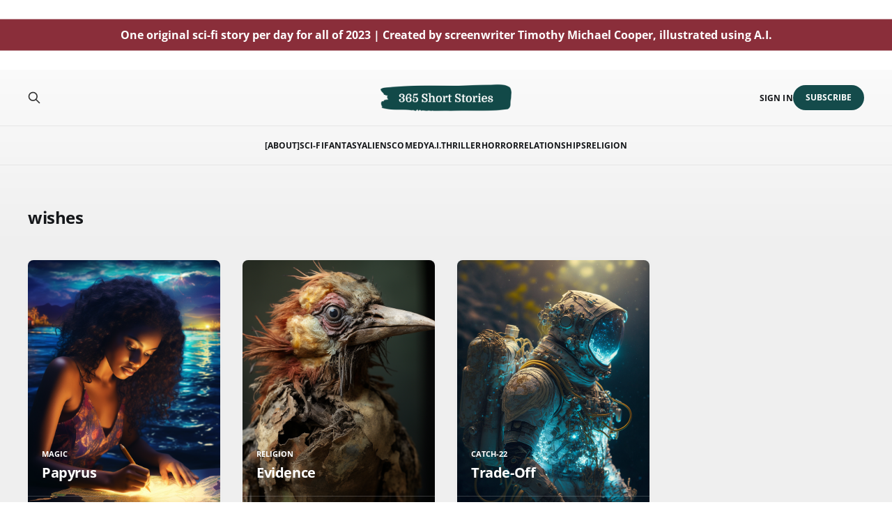

--- FILE ---
content_type: text/html; charset=utf-8
request_url: https://www.365shortstories.com/tag/wishes/
body_size: 3734
content:
<!DOCTYPE html>
<html lang="en">

<head>
    <meta charset="utf-8">
    <meta name="viewport" content="width=device-width, initial-scale=1">
    <title>wishes - 365 Short Stories</title>
    <link rel="stylesheet" href="https://www.365shortstories.com/assets/built/screen.css?v=eca4d6cfb2">

    <link rel="icon" href="https://www.365shortstories.com/content/images/size/w256h256/2022/12/365-short-stories-website-favicon-color--2-.png" type="image/png">
    <link rel="canonical" href="https://www.365shortstories.com/tag/wishes/">
    <meta name="referrer" content="no-referrer-when-downgrade">
    
    <meta property="og:site_name" content="365 Short Stories">
    <meta property="og:type" content="website">
    <meta property="og:title" content="wishes - 365 Short Stories">
    <meta property="og:description" content="Original genre short stories: sci-fi, fantasy, horror, artificial intelligence, comedy, supernatural, thriller, aliens, monsters, time travel, technology">
    <meta property="og:url" content="https://www.365shortstories.com/tag/wishes/">
    <meta property="og:image" content="https://www.365shortstories.com/content/images/size/w1200/2022/12/Another-logo-try-JPEG-1.jpg">
    <meta property="article:publisher" content="https://www.facebook.com/ghost">
    <meta name="twitter:card" content="summary_large_image">
    <meta name="twitter:title" content="wishes - 365 Short Stories">
    <meta name="twitter:description" content="Original genre short stories: sci-fi, fantasy, horror, artificial intelligence, comedy, supernatural, thriller, aliens, monsters, time travel, technology">
    <meta name="twitter:url" content="https://www.365shortstories.com/tag/wishes/">
    <meta name="twitter:image" content="https://www.365shortstories.com/content/images/size/w1200/2022/12/Another-logo-try-JPEG-1.jpg">
    <meta name="twitter:site" content="@therealtimothy">
    <meta property="og:image:width" content="1200">
    <meta property="og:image:height" content="282">
    
    <script type="application/ld+json">
{
    "@context": "https://schema.org",
    "@type": "Series",
    "publisher": {
        "@type": "Organization",
        "name": "365 Short Stories",
        "url": "https://www.365shortstories.com/",
        "logo": {
            "@type": "ImageObject",
            "url": "https://www.365shortstories.com/content/images/2022/12/Another-logo-try-PNG.png"
        }
    },
    "url": "https://www.365shortstories.com/tag/wishes/",
    "name": "wishes",
    "mainEntityOfPage": "https://www.365shortstories.com/tag/wishes/"
}
    </script>

    <meta name="generator" content="Ghost 6.12">
    <link rel="alternate" type="application/rss+xml" title="365 Short Stories" href="https://www.365shortstories.com/rss/">
    <script defer src="https://cdn.jsdelivr.net/ghost/portal@~2.56/umd/portal.min.js" data-i18n="true" data-ghost="https://www.365shortstories.com/" data-key="1c1507695521b84b37335f9a25" data-api="https://365-short-stories.ghost.io/ghost/api/content/" data-locale="en" crossorigin="anonymous"></script><style id="gh-members-styles">.gh-post-upgrade-cta-content,
.gh-post-upgrade-cta {
    display: flex;
    flex-direction: column;
    align-items: center;
    font-family: -apple-system, BlinkMacSystemFont, 'Segoe UI', Roboto, Oxygen, Ubuntu, Cantarell, 'Open Sans', 'Helvetica Neue', sans-serif;
    text-align: center;
    width: 100%;
    color: #ffffff;
    font-size: 16px;
}

.gh-post-upgrade-cta-content {
    border-radius: 8px;
    padding: 40px 4vw;
}

.gh-post-upgrade-cta h2 {
    color: #ffffff;
    font-size: 28px;
    letter-spacing: -0.2px;
    margin: 0;
    padding: 0;
}

.gh-post-upgrade-cta p {
    margin: 20px 0 0;
    padding: 0;
}

.gh-post-upgrade-cta small {
    font-size: 16px;
    letter-spacing: -0.2px;
}

.gh-post-upgrade-cta a {
    color: #ffffff;
    cursor: pointer;
    font-weight: 500;
    box-shadow: none;
    text-decoration: underline;
}

.gh-post-upgrade-cta a:hover {
    color: #ffffff;
    opacity: 0.8;
    box-shadow: none;
    text-decoration: underline;
}

.gh-post-upgrade-cta a.gh-btn {
    display: block;
    background: #ffffff;
    text-decoration: none;
    margin: 28px 0 0;
    padding: 8px 18px;
    border-radius: 4px;
    font-size: 16px;
    font-weight: 600;
}

.gh-post-upgrade-cta a.gh-btn:hover {
    opacity: 0.92;
}</style>
    <script defer src="https://cdn.jsdelivr.net/ghost/sodo-search@~1.8/umd/sodo-search.min.js" data-key="1c1507695521b84b37335f9a25" data-styles="https://cdn.jsdelivr.net/ghost/sodo-search@~1.8/umd/main.css" data-sodo-search="https://365-short-stories.ghost.io/" data-locale="en" crossorigin="anonymous"></script>
    
    <link href="https://www.365shortstories.com/webmentions/receive/" rel="webmention">
    <script defer src="/public/cards.min.js?v=eca4d6cfb2"></script>
    <link rel="stylesheet" type="text/css" href="/public/cards.min.css?v=eca4d6cfb2">
    <script defer src="/public/member-attribution.min.js?v=eca4d6cfb2"></script><style>:root {--ghost-accent-color: #144b4b;}</style>
    <!-- Google tag (gtag.js) -->
<script async src="https://www.googletagmanager.com/gtag/js?id=G-PZHQXB8BXP"></script>
<script>
  window.dataLayer = window.dataLayer || [];
  function gtag(){dataLayer.push(arguments);}
  gtag('js', new Date());

  gtag('config', 'G-PZHQXB8BXP');
</script>

<script defer data-domain="365shortstories.com" src="https://plausible.io/js/script.js"></script>

<style>
  .header {
    height: 100px;
    background-color: white;
    position: relative;
  }

  .white-bar {
    height: 40px;
    background-color: white;
  }

  .blue-bar {
  background-color: #8a2e3a;
  position: absolute;
  left: 0;
  right: 0;
  margin: 0 auto;
  top: 50%;
  transform: translateY(-50%);
  padding: 10px; /* Adjust the padding as needed */
  color: #ffffff;
  font-size: 16px; /* Adjust the font size as needed */
  font-weight: bold;
  text-align: center;
  white-space: wrap;
}

  .blue-bar p {
    margin: 0;
  }
</style>

<header class="header">
  <div class="white-bar"></div>
  <div class="blue-bar">
    <p>One original sci-fi story per day for all of 2023 | Created by screenwriter Timothy Michael Cooper, illustrated using A.I.</p>
  </div>
</header>
</head>

<body class="tag-template tag-wishes is-head-stacked">
<div class="gh-site">

    <header id="gh-head" class="gh-head gh-outer">
        <div class="gh-head-inner gh-inner">
            <div class="gh-head-brand">
                <div class="gh-head-brand-wrapper">
                    <a class="gh-head-logo" href="https://www.365shortstories.com">
                            <img src="https://www.365shortstories.com/content/images/2022/12/Another-logo-try-PNG.png" alt="365 Short Stories">
                    </a>
                </div>
                <button class="gh-search gh-icon-btn" aria-label="Search this site" data-ghost-search><svg xmlns="http://www.w3.org/2000/svg" fill="none" viewBox="0 0 24 24" stroke="currentColor" stroke-width="2" width="20" height="20"><path stroke-linecap="round" stroke-linejoin="round" d="M21 21l-6-6m2-5a7 7 0 11-14 0 7 7 0 0114 0z"></path></svg></button>
                <button class="gh-burger"></button>
            </div>

            <nav class="gh-head-menu">
                <ul class="nav">
    <li class="nav-about"><a href="https://www.365shortstories.com/about/">[About]</a></li>
    <li class="nav-sci-fi"><a href="https://www.365shortstories.com/tag/sci-fi/">Sci-Fi</a></li>
    <li class="nav-fantasy"><a href="https://www.365shortstories.com/tag/fantasy/">Fantasy</a></li>
    <li class="nav-aliens"><a href="https://www.365shortstories.com/tag/aliens/">Aliens</a></li>
    <li class="nav-comedy"><a href="https://www.365shortstories.com/tag/comedy/">Comedy</a></li>
    <li class="nav-a-i"><a href="https://www.365shortstories.com/tag/artificial-intelligence/">A.I.</a></li>
    <li class="nav-thriller"><a href="https://www.365shortstories.com/tag/thriller/">Thriller</a></li>
    <li class="nav-horror"><a href="https://www.365shortstories.com/tag/horror/">Horror</a></li>
    <li class="nav-relationships"><a href="https://www.365shortstories.com/tag/relationships/">Relationships</a></li>
    <li class="nav-religion"><a href="https://www.365shortstories.com/tag/religion/">Religion</a></li>
</ul>

            </nav>

            <div class="gh-head-actions">
                    <button class="gh-search gh-icon-btn" aria-label="Search this site" data-ghost-search><svg xmlns="http://www.w3.org/2000/svg" fill="none" viewBox="0 0 24 24" stroke="currentColor" stroke-width="2" width="20" height="20"><path stroke-linecap="round" stroke-linejoin="round" d="M21 21l-6-6m2-5a7 7 0 11-14 0 7 7 0 0114 0z"></path></svg></button>
                    <div class="gh-head-members">
                                <a class="gh-head-link" href="#/portal/signin" data-portal="signin">Sign in</a>
                                <a class="gh-head-btn gh-btn gh-primary-btn" href="#/portal/signup" data-portal="signup">Subscribe</a>
                    </div>
            </div>
        </div>
    </header>

    <div class="site-content">
        
<div class="gh-outer">
<main class="site-main gh-inner">

    <div class="term">
        <h1 class="term-name">wishes</h1>
    </div>

    <div class="post-feed gh-feed">
            <article class="post tag-magic tag-magical tag-fantasy tag-alternate-realities tag-wealth tag-war tag-weapons tag-murder tag-wishes tag-absurd tag-short-story tag-second-person tag-drabble tag-microfiction tag-luck featured u-shadow">
<a class="post-link" href="/papyrus/">
            <img
                class="post-image u-object-fit"
                src="/content/images/2023/07/papyrus-woman-writing-option-1.png"
                alt="Papyrus"
                loading="lazy"
            >

    <div class="post-wrapper">
        <header class="post-header">
                <span class="post-tag">magic</span>

            <h2 class="post-title">
                Papyrus
            </h2>
        </header>

            <div class="post-excerpt">
                Anything you write on this paper will come true. There&#39;s
            </div>
    </div>

    <footer class="post-footer">
        <span class="post-more">Read More</span>

        <div class="post-author">
        </div>
    </footer>
</a>
</article>            <article class="post tag-religion tag-god tag-afterlife tag-reanimation tag-animals tag-birds tag-first-person tag-microfiction tag-drabble tag-short-story tag-science-fiction tag-sci-fi tag-wishes tag-death tag-deities tag-body-swapping tag-body tag-aging tag-dramedy tag-fate tag-karma featured u-shadow">
<a class="post-link" href="/evidence/">
            <img
                class="post-image u-object-fit"
                src="/content/images/2023/07/--Some_Call_Me_Tim_mangy_rotting_bird_thats_somehow_still_alive_1a85e26d-073c-4a17-98be-d0366294510c.png"
                alt="Evidence"
                loading="lazy"
            >

    <div class="post-wrapper">
        <header class="post-header">
                <span class="post-tag">religion</span>

            <h2 class="post-title">
                Evidence
            </h2>
        </header>

            <div class="post-excerpt">
                Sometimes I find myself doubting God’s existence. Just yesterday, I saw
            </div>
    </div>

    <footer class="post-footer">
        <span class="post-more">Read More</span>

        <div class="post-author">
        </div>
    </footer>
</a>
</article>            <article class="post tag-catch-22 tag-fantasy tag-wishes tag-alternate-realities tag-alternate-timelines tag-second-person tag-short-story tag-drabble tag-sci-fi tag-high-concept tag-microfiction tag-nuclear-bomb tag-space-travel tag-civilization featured u-shadow">
<a class="post-link" href="/trade-off/">
            <img
                class="post-image u-object-fit"
                src="/content/images/2023/01/vickwhy_Firefly_bacteria_ghostly_glow_armour_spacesuit_on_the_s_73725ff8-6fd6-4d10-8395-b1a12e9ebb89.png"
                alt="Trade-Off"
                loading="lazy"
            >

    <div class="post-wrapper">
        <header class="post-header">
                <span class="post-tag">catch-22</span>

            <h2 class="post-title">
                Trade-Off
            </h2>
        </header>

            <div class="post-excerpt">
                Whatever your civilization wants, we can get it for you. Of course,
            </div>
    </div>

    <footer class="post-footer">
        <span class="post-more">Read More</span>

        <div class="post-author">
        </div>
    </footer>
</a>
</article>    </div>

</main>
</div>
    </div>

    <footer class="gh-foot gh-outer">
        <div class="gh-foot-inner gh-inner">
            <div class="gh-copyright">
                365 Short Stories © 2026
            </div>
            <nav class="gh-foot-menu">
                <ul class="nav">
    <li class="nav-about"><a href="https://www.365shortstories.com/about/">[About]</a></li>
    <li class="nav-sign-up"><a href="#/portal/">Sign up</a></li>
</ul>

            </nav>
            <div class="gh-powered-by">
                <a href="https://ghost.org/" target="_blank" rel="noopener">Powered by Ghost</a>
            </div>
        </div>
    </footer>

</div>


<script src="https://www.365shortstories.com/assets/built/main.min.js?v=eca4d6cfb2"></script>

<footer>
  <div style="text-align: center;">
    <p style="font-size: 14px; color: black;">
      High-concept sci-fi, fantasy, horror, comedy, and alien short stories for the modern reader, developed by screenwriter Timothy Michael Cooper. Illustrated with A.I.-generated art
    </p>
    <p style="font-size: 14px; color: black;">
      Original stories | Short story ideas with a twist | Sci-fi writing prompts
        <hr style="width: 30px; height: 2px; background-color: white; margin: 10px auto;">
    </p>
  </div>
</footer>

</body>
</html>